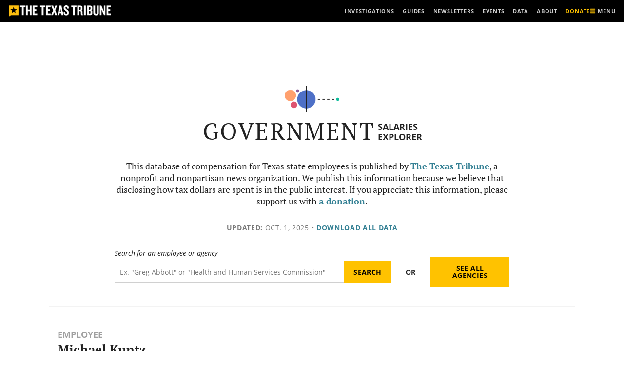

--- FILE ---
content_type: text/html; charset=utf-8
request_url: https://www.google.com/recaptcha/api2/aframe
body_size: 270
content:
<!DOCTYPE HTML><html><head><meta http-equiv="content-type" content="text/html; charset=UTF-8"></head><body><script nonce="o3DbrZ8r_slXk_9yDJEBxQ">/** Anti-fraud and anti-abuse applications only. See google.com/recaptcha */ try{var clients={'sodar':'https://pagead2.googlesyndication.com/pagead/sodar?'};window.addEventListener("message",function(a){try{if(a.source===window.parent){var b=JSON.parse(a.data);var c=clients[b['id']];if(c){var d=document.createElement('img');d.src=c+b['params']+'&rc='+(localStorage.getItem("rc::a")?sessionStorage.getItem("rc::b"):"");window.document.body.appendChild(d);sessionStorage.setItem("rc::e",parseInt(sessionStorage.getItem("rc::e")||0)+1);localStorage.setItem("rc::h",'1763005614455');}}}catch(b){}});window.parent.postMessage("_grecaptcha_ready", "*");}catch(b){}</script></body></html>